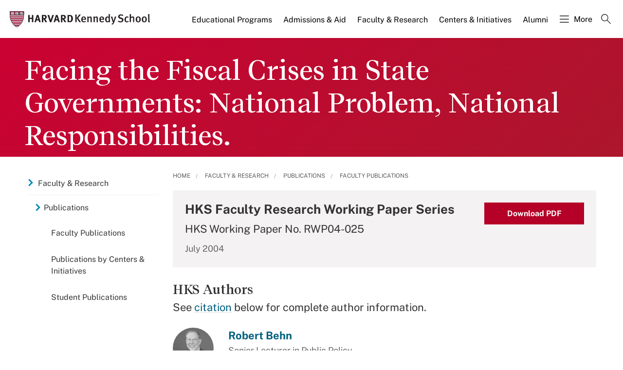

--- FILE ---
content_type: application/javascript;charset=iso-8859-1
request_url: https://fid.agkn.com/f?apiKey=2520642820
body_size: 125
content:
{ "TruAudienceID" : "E1:YnFcnc7p2QEBB4NUUtwfO7D5R0xu8sScDG_Y74kO_fRIYoYeEBq2n8k8I-Z1yxDt36GIUCaMEYXDhRLjg-MLivP3VppDZt4g0qIhTKGGLh2EtnfeEVyMh1wFNsSBW-kf", "L3" : "" }